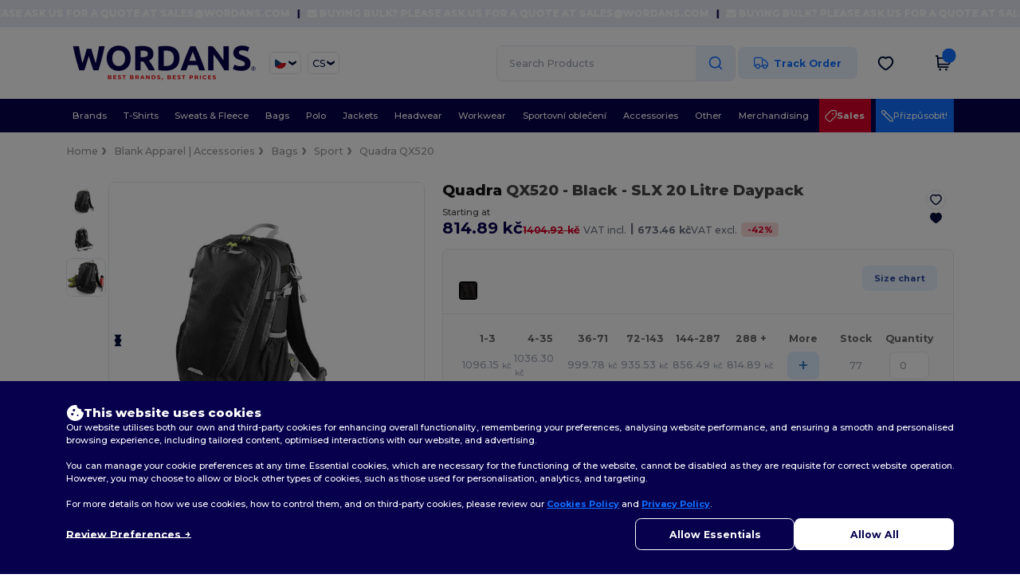

--- FILE ---
content_type: image/svg+xml
request_url: https://assets.wordans.com/images/wordans_2024/chevron_right_breadcrumb.svg
body_size: 242
content:
<?xml version="1.0" encoding="UTF-8" standalone="no"?>
<svg
  width="24"
  height="24"
  viewBox="0 0 24 24"
  fill="none"
  version="1.1"
  id="svg1"
  xmlns="http://www.w3.org/2000/svg"
  xmlns:svg="http://www.w3.org/2000/svg">
  <defs
    id="defs1" />
  <g transform="rotate(270 12 12)">
    <path
      fill-rule="evenodd"
      clip-rule="evenodd"
      d="M 4.7,7.4260677 V 11.798326 L 12.029996,16.573932 19.3,11.798326 V 7.4260677 l -7.270004,4.3722583 z"
      fill="#969696"
      id="path1"
      style="stroke-width:0.182956" />
  </g>
</svg>
